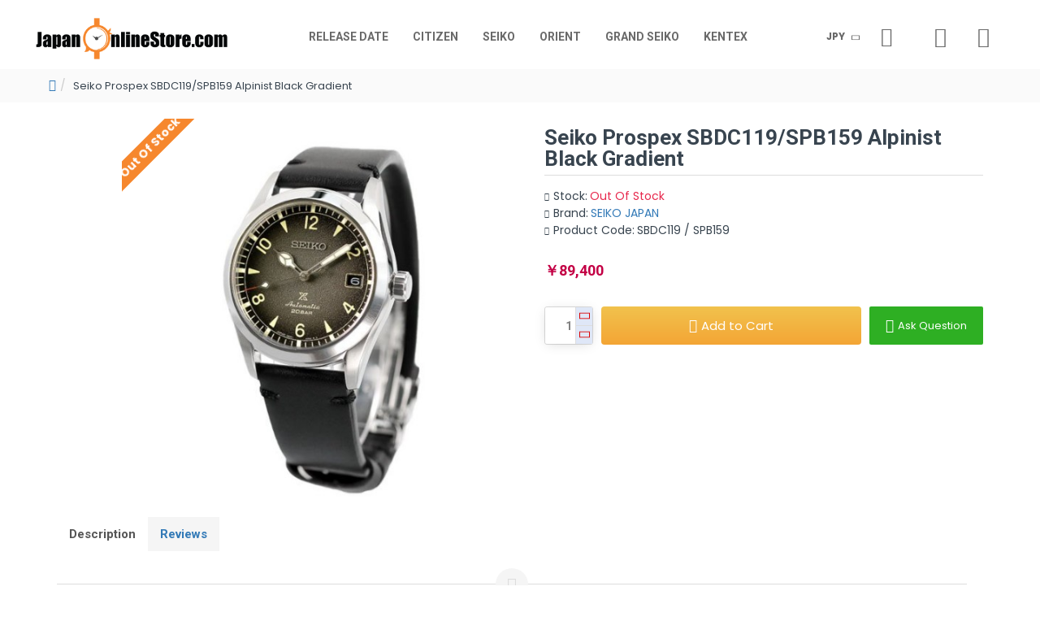

--- FILE ---
content_type: text/html; charset=utf-8
request_url: https://www.google.com/recaptcha/api2/anchor?ar=1&k=6Ldg7XMlAAAAAIBr6CC4TNvppUVuuAb-jdU0UQbk&co=aHR0cHM6Ly93d3cuamFwYW4tb25saW5lc3RvcmUuY29tOjQ0Mw..&hl=en&v=7gg7H51Q-naNfhmCP3_R47ho&size=normal&anchor-ms=20000&execute-ms=30000&cb=hu4ga7oshq1c
body_size: 48885
content:
<!DOCTYPE HTML><html dir="ltr" lang="en"><head><meta http-equiv="Content-Type" content="text/html; charset=UTF-8">
<meta http-equiv="X-UA-Compatible" content="IE=edge">
<title>reCAPTCHA</title>
<style type="text/css">
/* cyrillic-ext */
@font-face {
  font-family: 'Roboto';
  font-style: normal;
  font-weight: 400;
  font-stretch: 100%;
  src: url(//fonts.gstatic.com/s/roboto/v48/KFO7CnqEu92Fr1ME7kSn66aGLdTylUAMa3GUBHMdazTgWw.woff2) format('woff2');
  unicode-range: U+0460-052F, U+1C80-1C8A, U+20B4, U+2DE0-2DFF, U+A640-A69F, U+FE2E-FE2F;
}
/* cyrillic */
@font-face {
  font-family: 'Roboto';
  font-style: normal;
  font-weight: 400;
  font-stretch: 100%;
  src: url(//fonts.gstatic.com/s/roboto/v48/KFO7CnqEu92Fr1ME7kSn66aGLdTylUAMa3iUBHMdazTgWw.woff2) format('woff2');
  unicode-range: U+0301, U+0400-045F, U+0490-0491, U+04B0-04B1, U+2116;
}
/* greek-ext */
@font-face {
  font-family: 'Roboto';
  font-style: normal;
  font-weight: 400;
  font-stretch: 100%;
  src: url(//fonts.gstatic.com/s/roboto/v48/KFO7CnqEu92Fr1ME7kSn66aGLdTylUAMa3CUBHMdazTgWw.woff2) format('woff2');
  unicode-range: U+1F00-1FFF;
}
/* greek */
@font-face {
  font-family: 'Roboto';
  font-style: normal;
  font-weight: 400;
  font-stretch: 100%;
  src: url(//fonts.gstatic.com/s/roboto/v48/KFO7CnqEu92Fr1ME7kSn66aGLdTylUAMa3-UBHMdazTgWw.woff2) format('woff2');
  unicode-range: U+0370-0377, U+037A-037F, U+0384-038A, U+038C, U+038E-03A1, U+03A3-03FF;
}
/* math */
@font-face {
  font-family: 'Roboto';
  font-style: normal;
  font-weight: 400;
  font-stretch: 100%;
  src: url(//fonts.gstatic.com/s/roboto/v48/KFO7CnqEu92Fr1ME7kSn66aGLdTylUAMawCUBHMdazTgWw.woff2) format('woff2');
  unicode-range: U+0302-0303, U+0305, U+0307-0308, U+0310, U+0312, U+0315, U+031A, U+0326-0327, U+032C, U+032F-0330, U+0332-0333, U+0338, U+033A, U+0346, U+034D, U+0391-03A1, U+03A3-03A9, U+03B1-03C9, U+03D1, U+03D5-03D6, U+03F0-03F1, U+03F4-03F5, U+2016-2017, U+2034-2038, U+203C, U+2040, U+2043, U+2047, U+2050, U+2057, U+205F, U+2070-2071, U+2074-208E, U+2090-209C, U+20D0-20DC, U+20E1, U+20E5-20EF, U+2100-2112, U+2114-2115, U+2117-2121, U+2123-214F, U+2190, U+2192, U+2194-21AE, U+21B0-21E5, U+21F1-21F2, U+21F4-2211, U+2213-2214, U+2216-22FF, U+2308-230B, U+2310, U+2319, U+231C-2321, U+2336-237A, U+237C, U+2395, U+239B-23B7, U+23D0, U+23DC-23E1, U+2474-2475, U+25AF, U+25B3, U+25B7, U+25BD, U+25C1, U+25CA, U+25CC, U+25FB, U+266D-266F, U+27C0-27FF, U+2900-2AFF, U+2B0E-2B11, U+2B30-2B4C, U+2BFE, U+3030, U+FF5B, U+FF5D, U+1D400-1D7FF, U+1EE00-1EEFF;
}
/* symbols */
@font-face {
  font-family: 'Roboto';
  font-style: normal;
  font-weight: 400;
  font-stretch: 100%;
  src: url(//fonts.gstatic.com/s/roboto/v48/KFO7CnqEu92Fr1ME7kSn66aGLdTylUAMaxKUBHMdazTgWw.woff2) format('woff2');
  unicode-range: U+0001-000C, U+000E-001F, U+007F-009F, U+20DD-20E0, U+20E2-20E4, U+2150-218F, U+2190, U+2192, U+2194-2199, U+21AF, U+21E6-21F0, U+21F3, U+2218-2219, U+2299, U+22C4-22C6, U+2300-243F, U+2440-244A, U+2460-24FF, U+25A0-27BF, U+2800-28FF, U+2921-2922, U+2981, U+29BF, U+29EB, U+2B00-2BFF, U+4DC0-4DFF, U+FFF9-FFFB, U+10140-1018E, U+10190-1019C, U+101A0, U+101D0-101FD, U+102E0-102FB, U+10E60-10E7E, U+1D2C0-1D2D3, U+1D2E0-1D37F, U+1F000-1F0FF, U+1F100-1F1AD, U+1F1E6-1F1FF, U+1F30D-1F30F, U+1F315, U+1F31C, U+1F31E, U+1F320-1F32C, U+1F336, U+1F378, U+1F37D, U+1F382, U+1F393-1F39F, U+1F3A7-1F3A8, U+1F3AC-1F3AF, U+1F3C2, U+1F3C4-1F3C6, U+1F3CA-1F3CE, U+1F3D4-1F3E0, U+1F3ED, U+1F3F1-1F3F3, U+1F3F5-1F3F7, U+1F408, U+1F415, U+1F41F, U+1F426, U+1F43F, U+1F441-1F442, U+1F444, U+1F446-1F449, U+1F44C-1F44E, U+1F453, U+1F46A, U+1F47D, U+1F4A3, U+1F4B0, U+1F4B3, U+1F4B9, U+1F4BB, U+1F4BF, U+1F4C8-1F4CB, U+1F4D6, U+1F4DA, U+1F4DF, U+1F4E3-1F4E6, U+1F4EA-1F4ED, U+1F4F7, U+1F4F9-1F4FB, U+1F4FD-1F4FE, U+1F503, U+1F507-1F50B, U+1F50D, U+1F512-1F513, U+1F53E-1F54A, U+1F54F-1F5FA, U+1F610, U+1F650-1F67F, U+1F687, U+1F68D, U+1F691, U+1F694, U+1F698, U+1F6AD, U+1F6B2, U+1F6B9-1F6BA, U+1F6BC, U+1F6C6-1F6CF, U+1F6D3-1F6D7, U+1F6E0-1F6EA, U+1F6F0-1F6F3, U+1F6F7-1F6FC, U+1F700-1F7FF, U+1F800-1F80B, U+1F810-1F847, U+1F850-1F859, U+1F860-1F887, U+1F890-1F8AD, U+1F8B0-1F8BB, U+1F8C0-1F8C1, U+1F900-1F90B, U+1F93B, U+1F946, U+1F984, U+1F996, U+1F9E9, U+1FA00-1FA6F, U+1FA70-1FA7C, U+1FA80-1FA89, U+1FA8F-1FAC6, U+1FACE-1FADC, U+1FADF-1FAE9, U+1FAF0-1FAF8, U+1FB00-1FBFF;
}
/* vietnamese */
@font-face {
  font-family: 'Roboto';
  font-style: normal;
  font-weight: 400;
  font-stretch: 100%;
  src: url(//fonts.gstatic.com/s/roboto/v48/KFO7CnqEu92Fr1ME7kSn66aGLdTylUAMa3OUBHMdazTgWw.woff2) format('woff2');
  unicode-range: U+0102-0103, U+0110-0111, U+0128-0129, U+0168-0169, U+01A0-01A1, U+01AF-01B0, U+0300-0301, U+0303-0304, U+0308-0309, U+0323, U+0329, U+1EA0-1EF9, U+20AB;
}
/* latin-ext */
@font-face {
  font-family: 'Roboto';
  font-style: normal;
  font-weight: 400;
  font-stretch: 100%;
  src: url(//fonts.gstatic.com/s/roboto/v48/KFO7CnqEu92Fr1ME7kSn66aGLdTylUAMa3KUBHMdazTgWw.woff2) format('woff2');
  unicode-range: U+0100-02BA, U+02BD-02C5, U+02C7-02CC, U+02CE-02D7, U+02DD-02FF, U+0304, U+0308, U+0329, U+1D00-1DBF, U+1E00-1E9F, U+1EF2-1EFF, U+2020, U+20A0-20AB, U+20AD-20C0, U+2113, U+2C60-2C7F, U+A720-A7FF;
}
/* latin */
@font-face {
  font-family: 'Roboto';
  font-style: normal;
  font-weight: 400;
  font-stretch: 100%;
  src: url(//fonts.gstatic.com/s/roboto/v48/KFO7CnqEu92Fr1ME7kSn66aGLdTylUAMa3yUBHMdazQ.woff2) format('woff2');
  unicode-range: U+0000-00FF, U+0131, U+0152-0153, U+02BB-02BC, U+02C6, U+02DA, U+02DC, U+0304, U+0308, U+0329, U+2000-206F, U+20AC, U+2122, U+2191, U+2193, U+2212, U+2215, U+FEFF, U+FFFD;
}
/* cyrillic-ext */
@font-face {
  font-family: 'Roboto';
  font-style: normal;
  font-weight: 500;
  font-stretch: 100%;
  src: url(//fonts.gstatic.com/s/roboto/v48/KFO7CnqEu92Fr1ME7kSn66aGLdTylUAMa3GUBHMdazTgWw.woff2) format('woff2');
  unicode-range: U+0460-052F, U+1C80-1C8A, U+20B4, U+2DE0-2DFF, U+A640-A69F, U+FE2E-FE2F;
}
/* cyrillic */
@font-face {
  font-family: 'Roboto';
  font-style: normal;
  font-weight: 500;
  font-stretch: 100%;
  src: url(//fonts.gstatic.com/s/roboto/v48/KFO7CnqEu92Fr1ME7kSn66aGLdTylUAMa3iUBHMdazTgWw.woff2) format('woff2');
  unicode-range: U+0301, U+0400-045F, U+0490-0491, U+04B0-04B1, U+2116;
}
/* greek-ext */
@font-face {
  font-family: 'Roboto';
  font-style: normal;
  font-weight: 500;
  font-stretch: 100%;
  src: url(//fonts.gstatic.com/s/roboto/v48/KFO7CnqEu92Fr1ME7kSn66aGLdTylUAMa3CUBHMdazTgWw.woff2) format('woff2');
  unicode-range: U+1F00-1FFF;
}
/* greek */
@font-face {
  font-family: 'Roboto';
  font-style: normal;
  font-weight: 500;
  font-stretch: 100%;
  src: url(//fonts.gstatic.com/s/roboto/v48/KFO7CnqEu92Fr1ME7kSn66aGLdTylUAMa3-UBHMdazTgWw.woff2) format('woff2');
  unicode-range: U+0370-0377, U+037A-037F, U+0384-038A, U+038C, U+038E-03A1, U+03A3-03FF;
}
/* math */
@font-face {
  font-family: 'Roboto';
  font-style: normal;
  font-weight: 500;
  font-stretch: 100%;
  src: url(//fonts.gstatic.com/s/roboto/v48/KFO7CnqEu92Fr1ME7kSn66aGLdTylUAMawCUBHMdazTgWw.woff2) format('woff2');
  unicode-range: U+0302-0303, U+0305, U+0307-0308, U+0310, U+0312, U+0315, U+031A, U+0326-0327, U+032C, U+032F-0330, U+0332-0333, U+0338, U+033A, U+0346, U+034D, U+0391-03A1, U+03A3-03A9, U+03B1-03C9, U+03D1, U+03D5-03D6, U+03F0-03F1, U+03F4-03F5, U+2016-2017, U+2034-2038, U+203C, U+2040, U+2043, U+2047, U+2050, U+2057, U+205F, U+2070-2071, U+2074-208E, U+2090-209C, U+20D0-20DC, U+20E1, U+20E5-20EF, U+2100-2112, U+2114-2115, U+2117-2121, U+2123-214F, U+2190, U+2192, U+2194-21AE, U+21B0-21E5, U+21F1-21F2, U+21F4-2211, U+2213-2214, U+2216-22FF, U+2308-230B, U+2310, U+2319, U+231C-2321, U+2336-237A, U+237C, U+2395, U+239B-23B7, U+23D0, U+23DC-23E1, U+2474-2475, U+25AF, U+25B3, U+25B7, U+25BD, U+25C1, U+25CA, U+25CC, U+25FB, U+266D-266F, U+27C0-27FF, U+2900-2AFF, U+2B0E-2B11, U+2B30-2B4C, U+2BFE, U+3030, U+FF5B, U+FF5D, U+1D400-1D7FF, U+1EE00-1EEFF;
}
/* symbols */
@font-face {
  font-family: 'Roboto';
  font-style: normal;
  font-weight: 500;
  font-stretch: 100%;
  src: url(//fonts.gstatic.com/s/roboto/v48/KFO7CnqEu92Fr1ME7kSn66aGLdTylUAMaxKUBHMdazTgWw.woff2) format('woff2');
  unicode-range: U+0001-000C, U+000E-001F, U+007F-009F, U+20DD-20E0, U+20E2-20E4, U+2150-218F, U+2190, U+2192, U+2194-2199, U+21AF, U+21E6-21F0, U+21F3, U+2218-2219, U+2299, U+22C4-22C6, U+2300-243F, U+2440-244A, U+2460-24FF, U+25A0-27BF, U+2800-28FF, U+2921-2922, U+2981, U+29BF, U+29EB, U+2B00-2BFF, U+4DC0-4DFF, U+FFF9-FFFB, U+10140-1018E, U+10190-1019C, U+101A0, U+101D0-101FD, U+102E0-102FB, U+10E60-10E7E, U+1D2C0-1D2D3, U+1D2E0-1D37F, U+1F000-1F0FF, U+1F100-1F1AD, U+1F1E6-1F1FF, U+1F30D-1F30F, U+1F315, U+1F31C, U+1F31E, U+1F320-1F32C, U+1F336, U+1F378, U+1F37D, U+1F382, U+1F393-1F39F, U+1F3A7-1F3A8, U+1F3AC-1F3AF, U+1F3C2, U+1F3C4-1F3C6, U+1F3CA-1F3CE, U+1F3D4-1F3E0, U+1F3ED, U+1F3F1-1F3F3, U+1F3F5-1F3F7, U+1F408, U+1F415, U+1F41F, U+1F426, U+1F43F, U+1F441-1F442, U+1F444, U+1F446-1F449, U+1F44C-1F44E, U+1F453, U+1F46A, U+1F47D, U+1F4A3, U+1F4B0, U+1F4B3, U+1F4B9, U+1F4BB, U+1F4BF, U+1F4C8-1F4CB, U+1F4D6, U+1F4DA, U+1F4DF, U+1F4E3-1F4E6, U+1F4EA-1F4ED, U+1F4F7, U+1F4F9-1F4FB, U+1F4FD-1F4FE, U+1F503, U+1F507-1F50B, U+1F50D, U+1F512-1F513, U+1F53E-1F54A, U+1F54F-1F5FA, U+1F610, U+1F650-1F67F, U+1F687, U+1F68D, U+1F691, U+1F694, U+1F698, U+1F6AD, U+1F6B2, U+1F6B9-1F6BA, U+1F6BC, U+1F6C6-1F6CF, U+1F6D3-1F6D7, U+1F6E0-1F6EA, U+1F6F0-1F6F3, U+1F6F7-1F6FC, U+1F700-1F7FF, U+1F800-1F80B, U+1F810-1F847, U+1F850-1F859, U+1F860-1F887, U+1F890-1F8AD, U+1F8B0-1F8BB, U+1F8C0-1F8C1, U+1F900-1F90B, U+1F93B, U+1F946, U+1F984, U+1F996, U+1F9E9, U+1FA00-1FA6F, U+1FA70-1FA7C, U+1FA80-1FA89, U+1FA8F-1FAC6, U+1FACE-1FADC, U+1FADF-1FAE9, U+1FAF0-1FAF8, U+1FB00-1FBFF;
}
/* vietnamese */
@font-face {
  font-family: 'Roboto';
  font-style: normal;
  font-weight: 500;
  font-stretch: 100%;
  src: url(//fonts.gstatic.com/s/roboto/v48/KFO7CnqEu92Fr1ME7kSn66aGLdTylUAMa3OUBHMdazTgWw.woff2) format('woff2');
  unicode-range: U+0102-0103, U+0110-0111, U+0128-0129, U+0168-0169, U+01A0-01A1, U+01AF-01B0, U+0300-0301, U+0303-0304, U+0308-0309, U+0323, U+0329, U+1EA0-1EF9, U+20AB;
}
/* latin-ext */
@font-face {
  font-family: 'Roboto';
  font-style: normal;
  font-weight: 500;
  font-stretch: 100%;
  src: url(//fonts.gstatic.com/s/roboto/v48/KFO7CnqEu92Fr1ME7kSn66aGLdTylUAMa3KUBHMdazTgWw.woff2) format('woff2');
  unicode-range: U+0100-02BA, U+02BD-02C5, U+02C7-02CC, U+02CE-02D7, U+02DD-02FF, U+0304, U+0308, U+0329, U+1D00-1DBF, U+1E00-1E9F, U+1EF2-1EFF, U+2020, U+20A0-20AB, U+20AD-20C0, U+2113, U+2C60-2C7F, U+A720-A7FF;
}
/* latin */
@font-face {
  font-family: 'Roboto';
  font-style: normal;
  font-weight: 500;
  font-stretch: 100%;
  src: url(//fonts.gstatic.com/s/roboto/v48/KFO7CnqEu92Fr1ME7kSn66aGLdTylUAMa3yUBHMdazQ.woff2) format('woff2');
  unicode-range: U+0000-00FF, U+0131, U+0152-0153, U+02BB-02BC, U+02C6, U+02DA, U+02DC, U+0304, U+0308, U+0329, U+2000-206F, U+20AC, U+2122, U+2191, U+2193, U+2212, U+2215, U+FEFF, U+FFFD;
}
/* cyrillic-ext */
@font-face {
  font-family: 'Roboto';
  font-style: normal;
  font-weight: 900;
  font-stretch: 100%;
  src: url(//fonts.gstatic.com/s/roboto/v48/KFO7CnqEu92Fr1ME7kSn66aGLdTylUAMa3GUBHMdazTgWw.woff2) format('woff2');
  unicode-range: U+0460-052F, U+1C80-1C8A, U+20B4, U+2DE0-2DFF, U+A640-A69F, U+FE2E-FE2F;
}
/* cyrillic */
@font-face {
  font-family: 'Roboto';
  font-style: normal;
  font-weight: 900;
  font-stretch: 100%;
  src: url(//fonts.gstatic.com/s/roboto/v48/KFO7CnqEu92Fr1ME7kSn66aGLdTylUAMa3iUBHMdazTgWw.woff2) format('woff2');
  unicode-range: U+0301, U+0400-045F, U+0490-0491, U+04B0-04B1, U+2116;
}
/* greek-ext */
@font-face {
  font-family: 'Roboto';
  font-style: normal;
  font-weight: 900;
  font-stretch: 100%;
  src: url(//fonts.gstatic.com/s/roboto/v48/KFO7CnqEu92Fr1ME7kSn66aGLdTylUAMa3CUBHMdazTgWw.woff2) format('woff2');
  unicode-range: U+1F00-1FFF;
}
/* greek */
@font-face {
  font-family: 'Roboto';
  font-style: normal;
  font-weight: 900;
  font-stretch: 100%;
  src: url(//fonts.gstatic.com/s/roboto/v48/KFO7CnqEu92Fr1ME7kSn66aGLdTylUAMa3-UBHMdazTgWw.woff2) format('woff2');
  unicode-range: U+0370-0377, U+037A-037F, U+0384-038A, U+038C, U+038E-03A1, U+03A3-03FF;
}
/* math */
@font-face {
  font-family: 'Roboto';
  font-style: normal;
  font-weight: 900;
  font-stretch: 100%;
  src: url(//fonts.gstatic.com/s/roboto/v48/KFO7CnqEu92Fr1ME7kSn66aGLdTylUAMawCUBHMdazTgWw.woff2) format('woff2');
  unicode-range: U+0302-0303, U+0305, U+0307-0308, U+0310, U+0312, U+0315, U+031A, U+0326-0327, U+032C, U+032F-0330, U+0332-0333, U+0338, U+033A, U+0346, U+034D, U+0391-03A1, U+03A3-03A9, U+03B1-03C9, U+03D1, U+03D5-03D6, U+03F0-03F1, U+03F4-03F5, U+2016-2017, U+2034-2038, U+203C, U+2040, U+2043, U+2047, U+2050, U+2057, U+205F, U+2070-2071, U+2074-208E, U+2090-209C, U+20D0-20DC, U+20E1, U+20E5-20EF, U+2100-2112, U+2114-2115, U+2117-2121, U+2123-214F, U+2190, U+2192, U+2194-21AE, U+21B0-21E5, U+21F1-21F2, U+21F4-2211, U+2213-2214, U+2216-22FF, U+2308-230B, U+2310, U+2319, U+231C-2321, U+2336-237A, U+237C, U+2395, U+239B-23B7, U+23D0, U+23DC-23E1, U+2474-2475, U+25AF, U+25B3, U+25B7, U+25BD, U+25C1, U+25CA, U+25CC, U+25FB, U+266D-266F, U+27C0-27FF, U+2900-2AFF, U+2B0E-2B11, U+2B30-2B4C, U+2BFE, U+3030, U+FF5B, U+FF5D, U+1D400-1D7FF, U+1EE00-1EEFF;
}
/* symbols */
@font-face {
  font-family: 'Roboto';
  font-style: normal;
  font-weight: 900;
  font-stretch: 100%;
  src: url(//fonts.gstatic.com/s/roboto/v48/KFO7CnqEu92Fr1ME7kSn66aGLdTylUAMaxKUBHMdazTgWw.woff2) format('woff2');
  unicode-range: U+0001-000C, U+000E-001F, U+007F-009F, U+20DD-20E0, U+20E2-20E4, U+2150-218F, U+2190, U+2192, U+2194-2199, U+21AF, U+21E6-21F0, U+21F3, U+2218-2219, U+2299, U+22C4-22C6, U+2300-243F, U+2440-244A, U+2460-24FF, U+25A0-27BF, U+2800-28FF, U+2921-2922, U+2981, U+29BF, U+29EB, U+2B00-2BFF, U+4DC0-4DFF, U+FFF9-FFFB, U+10140-1018E, U+10190-1019C, U+101A0, U+101D0-101FD, U+102E0-102FB, U+10E60-10E7E, U+1D2C0-1D2D3, U+1D2E0-1D37F, U+1F000-1F0FF, U+1F100-1F1AD, U+1F1E6-1F1FF, U+1F30D-1F30F, U+1F315, U+1F31C, U+1F31E, U+1F320-1F32C, U+1F336, U+1F378, U+1F37D, U+1F382, U+1F393-1F39F, U+1F3A7-1F3A8, U+1F3AC-1F3AF, U+1F3C2, U+1F3C4-1F3C6, U+1F3CA-1F3CE, U+1F3D4-1F3E0, U+1F3ED, U+1F3F1-1F3F3, U+1F3F5-1F3F7, U+1F408, U+1F415, U+1F41F, U+1F426, U+1F43F, U+1F441-1F442, U+1F444, U+1F446-1F449, U+1F44C-1F44E, U+1F453, U+1F46A, U+1F47D, U+1F4A3, U+1F4B0, U+1F4B3, U+1F4B9, U+1F4BB, U+1F4BF, U+1F4C8-1F4CB, U+1F4D6, U+1F4DA, U+1F4DF, U+1F4E3-1F4E6, U+1F4EA-1F4ED, U+1F4F7, U+1F4F9-1F4FB, U+1F4FD-1F4FE, U+1F503, U+1F507-1F50B, U+1F50D, U+1F512-1F513, U+1F53E-1F54A, U+1F54F-1F5FA, U+1F610, U+1F650-1F67F, U+1F687, U+1F68D, U+1F691, U+1F694, U+1F698, U+1F6AD, U+1F6B2, U+1F6B9-1F6BA, U+1F6BC, U+1F6C6-1F6CF, U+1F6D3-1F6D7, U+1F6E0-1F6EA, U+1F6F0-1F6F3, U+1F6F7-1F6FC, U+1F700-1F7FF, U+1F800-1F80B, U+1F810-1F847, U+1F850-1F859, U+1F860-1F887, U+1F890-1F8AD, U+1F8B0-1F8BB, U+1F8C0-1F8C1, U+1F900-1F90B, U+1F93B, U+1F946, U+1F984, U+1F996, U+1F9E9, U+1FA00-1FA6F, U+1FA70-1FA7C, U+1FA80-1FA89, U+1FA8F-1FAC6, U+1FACE-1FADC, U+1FADF-1FAE9, U+1FAF0-1FAF8, U+1FB00-1FBFF;
}
/* vietnamese */
@font-face {
  font-family: 'Roboto';
  font-style: normal;
  font-weight: 900;
  font-stretch: 100%;
  src: url(//fonts.gstatic.com/s/roboto/v48/KFO7CnqEu92Fr1ME7kSn66aGLdTylUAMa3OUBHMdazTgWw.woff2) format('woff2');
  unicode-range: U+0102-0103, U+0110-0111, U+0128-0129, U+0168-0169, U+01A0-01A1, U+01AF-01B0, U+0300-0301, U+0303-0304, U+0308-0309, U+0323, U+0329, U+1EA0-1EF9, U+20AB;
}
/* latin-ext */
@font-face {
  font-family: 'Roboto';
  font-style: normal;
  font-weight: 900;
  font-stretch: 100%;
  src: url(//fonts.gstatic.com/s/roboto/v48/KFO7CnqEu92Fr1ME7kSn66aGLdTylUAMa3KUBHMdazTgWw.woff2) format('woff2');
  unicode-range: U+0100-02BA, U+02BD-02C5, U+02C7-02CC, U+02CE-02D7, U+02DD-02FF, U+0304, U+0308, U+0329, U+1D00-1DBF, U+1E00-1E9F, U+1EF2-1EFF, U+2020, U+20A0-20AB, U+20AD-20C0, U+2113, U+2C60-2C7F, U+A720-A7FF;
}
/* latin */
@font-face {
  font-family: 'Roboto';
  font-style: normal;
  font-weight: 900;
  font-stretch: 100%;
  src: url(//fonts.gstatic.com/s/roboto/v48/KFO7CnqEu92Fr1ME7kSn66aGLdTylUAMa3yUBHMdazQ.woff2) format('woff2');
  unicode-range: U+0000-00FF, U+0131, U+0152-0153, U+02BB-02BC, U+02C6, U+02DA, U+02DC, U+0304, U+0308, U+0329, U+2000-206F, U+20AC, U+2122, U+2191, U+2193, U+2212, U+2215, U+FEFF, U+FFFD;
}

</style>
<link rel="stylesheet" type="text/css" href="https://www.gstatic.com/recaptcha/releases/7gg7H51Q-naNfhmCP3_R47ho/styles__ltr.css">
<script nonce="_LxV8qUY-ji_H-NteH6kFQ" type="text/javascript">window['__recaptcha_api'] = 'https://www.google.com/recaptcha/api2/';</script>
<script type="text/javascript" src="https://www.gstatic.com/recaptcha/releases/7gg7H51Q-naNfhmCP3_R47ho/recaptcha__en.js" nonce="_LxV8qUY-ji_H-NteH6kFQ">
      
    </script></head>
<body><div id="rc-anchor-alert" class="rc-anchor-alert"></div>
<input type="hidden" id="recaptcha-token" value="[base64]">
<script type="text/javascript" nonce="_LxV8qUY-ji_H-NteH6kFQ">
      recaptcha.anchor.Main.init("[\x22ainput\x22,[\x22bgdata\x22,\x22\x22,\[base64]/[base64]/[base64]/[base64]/cjw8ejpyPj4+eil9Y2F0Y2gobCl7dGhyb3cgbDt9fSxIPWZ1bmN0aW9uKHcsdCx6KXtpZih3PT0xOTR8fHc9PTIwOCl0LnZbd10/dC52W3ddLmNvbmNhdCh6KTp0LnZbd109b2Yoeix0KTtlbHNle2lmKHQuYkImJnchPTMxNylyZXR1cm47dz09NjZ8fHc9PTEyMnx8dz09NDcwfHx3PT00NHx8dz09NDE2fHx3PT0zOTd8fHc9PTQyMXx8dz09Njh8fHc9PTcwfHx3PT0xODQ/[base64]/[base64]/[base64]/bmV3IGRbVl0oSlswXSk6cD09Mj9uZXcgZFtWXShKWzBdLEpbMV0pOnA9PTM/bmV3IGRbVl0oSlswXSxKWzFdLEpbMl0pOnA9PTQ/[base64]/[base64]/[base64]/[base64]\x22,\[base64]\\u003d\\u003d\x22,\x22R3/[base64]/DnsKXfCnDoC7CkxjCu8OSdMOQQ8KFBMO2ecOGDsK6JBhzTh/ChMKtIMOkwrMBEzYwDcOVwpxcLcOPO8OEHsKewq/DlMO6wqIue8OELSTCszLDi3XCsm7ChkldwoEpV2gOYcKkwrrDp0jDsjIHw7jCqlnDtsOIT8KHwqN/woHDucKRwospwrrCmsKGw7hAw5hjwrLDiMOQw4zCtyLDlzDClcOmfQLCqMKdBMOJwq/ColjDssK8w5JdUcKIw7EZAMO9a8KrwoIWM8KAw5bDlcOuVBTCpm/DsXwIwrUAX29+JSbDp2PCs8O6Lz9Bw7MCwo17w4/Dn8Kkw5k/FsKYw7pXwpAHwrnCmyvDu33CusKmw6XDv27CgMOawp7CqQfChsOjRsKSLw7CqzTCkVfDjcOcNFRIwpXDqcO6w5hSSANPwqfDq3fDucKHZTTCmsOiw7DCtsKXwp/CnsKrwoUswrvCrGXCiD3CrXvDmcK+OCvDpsK9CsOPXsOgG2ZRw4LCnXLDtBMBw4/CpsOmwpVdI8K8LyZxHMK8w6cwwqfClsO3DMKXcTRBwr/Du0XDmko4CRPDjMOIwqpxw4BcwpPCqGnCucOvccOSwq4YDMOnDMKbw77DpWEAEMODQ3PCtBHDpToeXMOiw6PDon8iU8Kkwr9ADcOmXBjChcK6IsKnccOeCyjCncO5C8OsEH0QaFHDjMKML8KnwrlpA1tCw5UNYMKNw7/DpcOPJsKdwqZgeU/DonLCs0tdG8KOMcOdw6jDrjvDpsKtO8OACF3CrcODCX0ueDDCiT/CisOgw4jDqTbDl2Rbw4x6dRg9Anp4acK7wo/Dqg/CggvDjsOGw6cNwoBvwp4IT8K7YcONw49/DQcDfF7Dt1QFbsOnwpxDwr/ClMOdSsKdwqfCmcORwoPCssOfPsKJwqBqTMOJwovCjsOwwrDDjMOnw6s2LMKAbsOEw4DDm8KPw5lnwpLDgMO7ehQ8ExJyw7Z/[base64]/CrcK/WS7CjXrDmMOgPkXCpMKaSjPCpsOHUXsiworCnmvDucO9eMK5Rz3CksKzw6/DiMKLwozDglIxYnhmTcOxCXkTwo1VSsOwwqswAl5dw6nCnwQBPTZcw4nDg8K1C8Okw4NVw7VOw7MHwqHDki1vDA9VGStvGkfCj8OVaRUTG1DDqkbDhxjDncOmBXFlFm0RQsK3wo/[base64]/Dg8OBLcODZyVcDDIcL1HDk8O/P38vIlpswpbDoAXDpsOWw5Ncwr7CiXAMwoUmwqZKdVvDg8OYJcOawo/[base64]/[base64]/DtsKawofCrFxYKsOPbzHDg8KQwrxPAWDDpFvDnV/CpcKSwojDocKuw4B7NhTCgQ/CuR98HMO7w7zDoCPCozvCt2tmQcO1wo4rdAMIGsOrwrw4w77Ds8OGw5taw6XDlQUIw73CkSjCkcKHwo56W0LCmxXDl1PChTTDiMKlwq1zwpvCpkRXNsK5YxvDhjVJPQvDrjXDlcOKwr/[base64]/VyfCksKRwpElH8KPZMOjwoUHfwNpPDsCBMKJw7sTw63DonwawpfDgWoZUcO4AcKHdMOFUMKiw7cWMcORw4UDwqPDiipjwogeFsKowqYdDRoDwo4VLWDDik9FwrAldsOSw7zCp8OALWxbwpVFFjzCvEvDjMKEw4UMwp9fw5HDlWvCnMOUwpDDlMO6ewAew7jCok/CvMOqRiHDvsOVPcOrwprCjiLCisOICsOxI37DmXpswr7DvsKWbsOkwojCtMOrw7PCrh1Pw6LCjjwbwpd7woVjw5PCq8OVFkTDoAttHnpRORROLMObw6EuBMOcw4Jqw7TDmcObH8OUwrNrEDpYw6FPICdWw4s3OcO6JgMvwpHDj8Kpwp0efcOGRsKjw7nCrsKBwpl/wpfDrMOgC8Ohw7nDu2DDgndMK8KdKjHClmrCjmUjQi7Cl8KRwrA3w49VScKFSBPCmsOxw6/Do8OsX2jDrcOMw4d+woF8MnNOGMOtVwhhwojCgcORST4UTGUfJcKpRMO7GlTDtz4LVMOhIMKhXAZmw4jCu8OCSsKew4cccljDqzpNcUTDjsOtw4zDmCTCgz/[base64]/wodycEvDl8K5wobDocKXwpXCv8O7w4FTZsKEFygAwrfClcOMSVbCqVtRNsO0AXbCpcK0wqZECcK8wp5mw4XDuMOBFhUQw5nCvsK7GF83w43DqhvDhFbDj8OGC8O0Yi4Tw5/DvAjDhRDDkxplw4NQHsOYwpDDgB1hw7ZGwrYmVsOXwoEuBSLDmT/DlcKgwr1YLsKLw4pCw6g6w71tw7EKwpo4w5rDj8KQC1fCjGN4w6wVwp7DoF7CjFVyw7sbwpF7w7ILwofDoCMGaMK2XcKsw7nCjMOCw5BJwr/DlsOAwovDhVknwo0sw6PCsgHCuXLDlALCqHnClcK2w7bDgsKPXn1YwoINworDq3fCpsK9wpXDuQJYA1vDh8OlREAIBcKAfQsRwpzCuCXCs8KWHETCoMOhCMOYw5PClcOSw5bDqMK9wqnCoBRHwrkLJcKyw6oxwq9kwqTCnjjDlsOEKyzDtcO/MVrCnMOSUW0jFsO0WMOwwqrCqsOGwqjDq0ALckvCsMKiw6c5wprDm0PCnMKNw6PDv8O4wq45w7bDrMKyYjnDmyxACTPDhgNBw7BlFw7DpmrCuMKjOAnDu8KHwq8WLiBBOMOXJcKRwonDlMKRwqvClUoZQ2nCj8OlB8K3wrFeTVDCqMK2wpfCpDMfVEvDosOqfsKhwq/[base64]/w5jDlVjCpDfDhHE5J8KiwobCs8O+wr/[base64]/[base64]/ChkHCsMKVGsOjJcK4FALCvUsJPMKjw7jCisOpwpFVw7TCgcK4I8OmI3N4WcKBFTBLZUXChcKTw7Q0wrnDqijDscKeXsK2w6ZBX8KTw5jDk8OAWjPCi1vCh8KNNMOXw4TCohzCqRUIBMKRIsKUwoPDiTXDmsKCwozCs8KFwpkTBQnChcKCMlU/T8KDwrEXwrwawpzCunFKw6J5wqDCuTJqW3tGXGbCusONIsKzISdQw7k3Q8KWwpMGRcOzwqEdw7HCkEkORcOZH0hGZcKfQGbDlmjChcO4NRTDqCR5wroUem8Uw6/[base64]/Cv8OQbAfCicKfc256O8OVI8KsDcO6wqAOw5zChgpcBsKUPcOZXMK2E8K2BiHCskzCs1PDosKOJMO0GMK2w7RDa8KCb8OUwq0vwpkLIFUOQsOzdy3DlsKIwrvDo8Kjw4HCusOlMsK/bMOUe8OUN8OVwpVrwpzCkAjCkVl2fVfCosKTfWvDujAidmTDiUknwrYNB8K5ThPDvjJew6J1wqzCnULDp8Opw4Alw5Yrw6ZeYjTDn8KVwrBPfxt4wprDtmvCvMOlJcK2I8OBwo/Dk0xEE1BCWgHDlQTDnBXDu2zDnW49bSIGdcODL2zCgkXCp2vDv8ORw7PDqMO4bsKPw68MIMOoNMOfw5fCqnnChzRjbcKbwrc0IGBDbF4XMsOnS3DDtcOtw549w5Z1wphHAAXDmTnCqcOFw73CrX4+w4XCjXpdw67DkBbDp0o7dRfDksKKwqjCkcKawr9iw5/[base64]/YEPCusK3wpfCtsOhw4/DtMOFJ8KUG8OVw5nCmizCgsKgw556X2drwqvDq8OMScO3NsKiEMKpwq4OE04cHQFdS3nDvRXDjXDCpsKZwpHCsULDtMOtacKMV8O9CjYtw7A8IFMbwqI5wp/Cq8OywrxdSHDDucOKw5HCtE/[base64]/[base64]/[base64]/Cv1dXw5QZRsKewoNocsKewroJwptgHsKmI8Kuw7vDtMKjwosJZF/ClkbCiG8GBgBgw4VNwoHCpcKhwqc7Y8OWwpDDrwvCmB/DsHfCpcKBwp9Yw57DusO7TMOwM8OIwrMtwr95FBnDtcOlwpHCtcKXUUrDr8KiwqvDiAoVw6M5wq0nw7l/Um5Fw6vDqMKISQxCw51ZUxNBdMKNbMKtwrJIdHbDu8OheXrDo207I8O2OWvCjsO7McKwTWJFQ0/Dq8K6QHgew5XCvRHCjMOkIgDCvsKzDnI3w4pcwo1Hw4kJw59yX8OvLknDusKYPMOKEmhGwrTDijnCi8O/[base64]/[base64]/[base64]/[base64]/DpsOcFC/CrDzDscOgGsODXMOiwo3DvsKpOsK2wq7ChsKwwp3CsRjDq8OPLExTfHHCqVJgwp1jwrluw4bCvmdgDsKle8KoEsO9wpAyTsOqwr/Du8KfIx/Du8Ovw6sZCMKneU5bwp1nAcOvSxgHZFYrw6QBczheaMOGSMO3asOOwrPDpsORw5I+w5tzU8OEwqwgaksEwr/DtCoBX8OZR1gAwp7DncKRw4RLw6vCmsKgXsOMw6/DujzCpMOgNsOvwqbDkV7Clx7Cj8OiwrtZw5PDklvCjMKPScOuGzvDqMO3DsOnC8Oaw5BTw7xsw5dbeUrCgBHCnwrCr8KvKkFPUD/Ck2sywpUrYQbCucKeYQc5FsKxw6ozw7bClELCqsK6w6Vvw4TDjcOzwo17KsOYwpVow5vDusO1QnHCkjXDs8OXwrJ+XzDChcO4IyPDlcOBEMKmTjtuWMKtwpbDrMKXDFbDisO6wqckS2vDp8OtaA3CucKjcyDDl8KEw4pJwoPDimrDtXFAwqV6KsKvw79/w5Z6c8OefE48b3Y7c8OlSWJBV8Ouw4IofzzDmErChAgADgsdw7fCr8KLTcKHw59FEMK9w7QjdBTCjW3CvW9zwrVsw7jChD7ChMK1wr3DuQHCoWrCjDQGAMOyc8K/w5UjTmrDp8KhM8KewpbCiRExw6rDjcK2cSNDwrgkE8KKwodMwpTDmCDDozPDr3fDmggRw79EPTnCuXbDn8KWw6FIURzCmMK7LDoPwrrDvcKqw4HDtRptPMKYwpJ9w5MxH8KVBcO7R8KLwpwzcMOuMcKuQcOcwqbCkcKdbTcWUhhRLR9Ewrw7wpLDgsKrOMO/ZSrCm8KffX5jUMOPG8KPwoPCqMKiNS58wrvDrT/Dv1DCisOYwqrDjwF9w4crBADCu13CmsKEwop6dyp8JRjCm2TCohnCpMKea8Kvw4/DlSwsw4PCpMK1SMKMOcOfwqZlOsOaMWUpMsO9w41PcXx+L8OYwoB0MXUSw7bDv0cDwpnDt8KPD8OTSH/DvnRnRmHDuwJYfsOkd8K6LcOrw6bDqsKbCCkOcMKUVCXDo8KkwppbQFpEY8O1CStFwq3CiMKnQMKrHcKpw7XCqMOfE8OJQsKiw4TCq8OTwpF3w5bCi3h2ayoZQcKlWMO+SnjDisO4w6pmAmg8w7/Co8KAb8KKM3LDq8OtQkdQwqBeXMKtCsONwrk/w5Z+BMO6w6B2woYCwqfDnMOsLzcAIcOFUyrCvlPCrMOBwq9OwpI5wpMRw5DDksOwwoTDjiXDpiXDrsK5XsK9P0p+a2TCmSLDu8KSTlx2Ym1dB0DClBFRfQ5Qw4HCi8OefcKcOFYnw7rDmlLDoSbCn8O4w5PCrRoGeMOKwo5UZcKfeFDCpHbDv8OcwoR5wr/CtWzDu8KVHn4ww7PDnsO9e8OkMsObwrbChWDCjGglcUPDvcOowr/[base64]/[base64]/Dq8K5YcKFK0Qqw6fDmEphXCLCmMKgw4ITYMOuYzt/MxpFwpNswpLCi8ORw7PCuhYSw6TCksOgw7zDrCwFTA5XwpXDhjJ7woYITMOkUcOvAkpzwqHCncOzSAF+OTvClsOBYFXCj8KZcRVWJjBzw7VKMW3DqsKueMKCwopRwp3DsMKXT3fCoEdYeT5RIcKWw7nDkF/ClcOIw4wicEBtwoRwCsK6RsOKwqZsa2sQdcKhwqomHGh3IA/DpQbDiMOXO8OFw4cGw6JGUMOww4cuBMO0wp5FPB7DkMKZfsOMw4PCisOswoHCjGXDmsOuwoxcAcKDC8KNfhHDnD/DmsOGan7Dp8K1EcKsM37ClsOYChEVw6nDsMKOecOsNGrDpRHDmsKsw4nDg0cUIFcxwrlfwqEGw7HDoGjCp8Ksw6zDhjgtXEEBw4hZOzcSI2/CuMO6a8KyH1MwPBLDgcOcIGfDt8OMK2rDv8OAesO8wowvwo5dez3CmcKhwrLClsO1w6HDm8OAw6LDgMO/wofDi8OuT8KVTwbCljHCscOsG8K/[base64]/[base64]/w7TCrGsDbAtOEh0vMMKuw5PDqsKTaMKzw6dIw67ChBDDhS5fw7fCvn/DlMK2w50fwrPDtmfCsEBHwoU6wq7DlAw2wpcLw5rCv23CnxERMTlQZRxXwrfDkMOwdcKBISUDNcKkwonCkMOnwrDDrcORwo9yKHzDsRc/[base64]/CisOuYsONccK2HsKsw7TCu8O1wqlFw6d5eTjDvnolfHV9wqBrEcKdw5gTwr3Dvkc7ecOTPQVCXsOaworCti5QwopIL1DCsznClxDCnm/DtsKMUMKZw7Y4QnpjwoNyw75ow4dHRGbDv8OsfiXCjCdGIcOMw6/[base64]/DksO4aMOrSjIQHsOff8K3w73DvcOlwoJkOUDCmsKWw6p3RcKPwqDDh2vDqhEnwrtyw7odwoTCs1Bpw5rDuljDj8OidghTIWoLw6fDs0c0w7R4OSAsQSZcw7BOw73Crj/DpgLClhFbw6czw4oXw5pXX8KKBmvDqETDv8KcwpFLFGYywo/DsCoNdcONbMKCBMOKJlwCJcK1KxNQwrsPwot8VcKCw73Cj8OBYsOjw5LDklxYDFHCp0bDtsKBbG/DrMKCXgB+J8KzwoAyZ03DgADDpDPDs8KkUWbCvsKMw7o8JgtAPUDCpV/CssOFV25Cw65QMS/CucK9w5R+w48RV8K+w78iwrrCmMOuw48wMllUSDLDtsKyEDTCgsOowq3DusKKw5AcAsOVcHFaVRXDl8KJwqZXKlrCssKnw5dtbhBIwqkcLEfDpy/[base64]/[base64]/w5XDr8OICMKgKsO+JAzCji86w6bCrcO6w5PDlsO3EsOSHy8bwqJEG0TClcOQwrB5w6DDgUzDv3XCrcOTesO/w7EFw4tcfknDtXLCgTcUaDrCiCLDs8OYRWnCjn5SwpHCuMORw4TDjWB/w6YVLkTCgDdSw4vDjsOIIsO9bTsTHEbCvSPCssOpwr7DlMOqwpDDuMOzwpJ7w7HCtMO1UgInw4xMwr/[base64]/DhMOzA8Okw4nCmsKlfDzDm8OHw5rCkcO1wpZ+LcKewpzCh2zDpjXCq8Obw6bCgnbDpnBiXE5Jw4oCa8K3L8KBw4JSw4MEwrbDk8Ocw5QWw6/DtGwqw7BRbMKEIxPDpn9UwqJ6wpN3VTvDvAwkwow+dcOSwqEbF8KPwp80wqJmSsKTAlUaOcOCHMKMeBsMw5RwOkjCmcOvVsKow6XDtV/DumPCnMKZwonDnmUzY8Omw4PDt8OFfcOyw7Bmwq/CpsKKXcK8Z8OBw7XDmsO9JWwuwqY6BcKkGsOww67DmcKzDCBGS8KXM8Opw6YGwoTCuMOyPsK7TcKZBDTDlsKewppvRsK2FjtlLcOmw6ZrwqoRV8OVMsORwop/wqodwp7DuMKvRDTDosOnwqg3CxfDmcK4IsOEannChWLCgMOacVITDMO/NsK2Rh41csKRKcOBTcKqC8O/DBUBLG0XaMOvBi4xbBfDrWhUwpp/[base64]/DpyBvw4jDtkc8wqPCt8Ofw4PDuQ3CgxLCgT51dh4ew7vCgBQ/[base64]/w6cEw7fCtcKnwpTDhlHCvMO5JTvDllnCoz7Cuw7DjcObKMOSN8O0w6bCjMKGSTXCpsOHw74bZDzCgMOlfsOUdMKCeMOiTBDCjgjDlz7DkjIeBmsAcFY6w6tAw7PDnQvDn8KDU2M0ETnDgMK6w5Ifw7V6SS7CiMOywqXDncO0w6/CrzXDvsKXw4MhwqDDgMKGw5xpKQLDv8KOcMKyLsKmC8KdMMKvXcKvWSl9fTjCoEfCuMOvbGjCjcK3w6rCl8OVw6HDpEDDrwBHw6zDg310VSfDgiEjw7XChT/[base64]/[base64]/CpMKAcllaE8OJIMKuE3TDvF3Dl8Klwpkbwo54woXCpEYhcl/DvsKywqjDlsOkw6bCswoYGUw6w4wBw5TCkXtvJU3Cp1bDl8O8w77CjSjCjsOoVD3CjsKbGBPDjcOUwpQBUsOtwq3Cl0HCpcKibsKGS8O/wqPDo3HCjcKCYMObw5jDlilxwpMIdsOJw4jDhEwsw4UbwqzCq2zDlQ8nw6vCiW/[base64]/CrcKSwqvDlsODaxTDpMK6SWxCwqLDuWQNwpoXeAF4w5nDkMKUw6LDs8KpXMKfw63Cn8O5TsK4Y8OMOcKMw6kEZcK4F8KNMcKtLnHClyvCvE7Cr8KLJULDuMOiYHfDu8KmH8KNUcOHAcOiwozCnxDDrsOBwqEsPsKYZcOBH0wmaMOGw7zDq8Kcw7o/w57DsTHClcKaJiHDrsKSQXFawpjDr8KAwqw1wprCvAzDmMObw65HwpjDrsKHMMKDw5oaeEJWJnLDmMKgGMKNwr7CuCjDgsKQwqnDrMKSwp7DsAYECD/ClC/[base64]/MMK5OWLDusOawqjDicO9A8Kzbg/DqSVdbMKxLCl2w7nCjg/DlcOFw409KjpXwpc7w4rCmMO2wobDpcKXw6Y3AMOWw6F+wqnDm8KtGcKuwoFceQvCuE/Dr8O/worCvDQFwoQ0dcOkwpPCl8KZR8KSwpR/w5DCrlohHQcnO1sRFFjCo8OawpplcWPDl8OHHhnCmmNEw77Cm8KwwpjDu8OvGkdCeT9OaQxLLlHCvcO5ey5aw5bDhzHCqcK5B3sKw7EJwqgGwoPDtcKOw4AHbntWQ8O7YDZyw702e8KhDjXCrMOPw7lHwqfCucOFO8K8w7PCh13Cqkdpwo7DucO3wprDhQ/Di8O9wrHDvsKAVsKnZcKQf8KRw4rDkMO1N8OUw6/Co8ONw4k8TDbCt1rDnGkyw5VXVcKWwpNYLMK1w5kpNMOEEMK9wppbw5dYbFTCnMKaG2nDvQjChQ3CuMOoLMOGwrYtwqLDgzF7PAgYw5BEwq0oNMKre2nDkBpjYjfDssKzwoJ7X8KhccKqwp4absOLw7NuJUUcwpnCicK/OlvChcOfwoTDhcK+DyVTw4pYEx96AAfDvnJAWFNqwoHDgVEmdUZNDcO9wqjDqMODwojCvXxwOB7Cn8OMFcKZG8O0w5bCozwPwqUiaUHDoQ8iwoHCpC0dw4bDvTzCqcOFfMKZw4Efw74IwoAQwqZ9wpthw5rClykDIsOLesOyLBfCmS/CriE+WBw2wp8lw6kEw51vw59Zw5LCtcKxD8K7wpjCnzl+w4EUwr/CsC13wpVpw5DCncKzBwrCvTBINcO3wp5pw5s0w5jCq1fDk8KCw5cYPGJXwpgJw4VYwoIGAH8WwrnDqsKCN8Oow7vCrVszwqA/eBZvw4/CtMKywrJUw7DDsUMJw4HDoghkacOtRsOOwrvCvEFfworDhzAIOHPCjxMqw6Y9w4bDqz1jwpt3GgzCl8K/wqzCq3XCiMOnwpwCQcKbSMKsZTUGwo3DuQHCgMKddA5iSjEFZAHCpSgXWHQHw5kiWz4dZMKswpUlwpHCuMO4wofDk8OcLQk2woTCssOHFGIXwoTDmkA1LsKAIFBnXyjDlcOsw7HCr8O5bsOqI28JwrR5WDTCrMOsRGXCgsOmMMKKayrCssKAKh8jIMOjJEbCjMOWQsK/w6LCgihYwrjDk10DNsK6N8KnfAQ2wpzDnhhlw5s+TS4SOFocNsKVMWF+wrJOw5LCiTx1S1XCiGHDkMKReQdVw45zw7JPIsOtLUV7w5HDjcOFw5kzw43Dt3zDoMO0Awc6SS8Yw5Qkf8Onw6TDjBwEw73CogFbUxXDpcOSw6LCisOwwoA1wo/Dji5RwoTCh8OnFsK6woYqwp3Dg3PCusOjEB5CE8KjwpoPbU0dw4kCIHxAEcO7DMOGw5/DgMOgPBwkHgE0JcKww7JDwqlUCTXCij50w4TDsEszw50Ew4jCuhodZVXCmMOEwoZiD8Ozw5zDsSvDk8K9wpvDg8OlWsOWw6nCt04Qw6JGGMKZwrjDhcOBPnAHwpjDkmnDhMKvHx7Cj8OVwovDucKdwrHDvR/CmMKBw5TDnTFcP1RRbhBFIMKVF3FEQwJ3Bw7CnhfCnXdkw4/CnFM6AcKhwoIDwo/DtAPCh1fDj8KbwptdcUMOQsO5SjjCvMKOG1jDt8KGwoxewqg6HMObw5VlA8OMayhdf8OLwpvDkzpnw63Cp07DiEXCil7DjcOIwo58w57CnQTDuyRZw44fwq3DvcOswoszcRDDtMKhdH9STn8Jwp5qP1PCncOHVsObJztSwqpAwqxoA8K7YMO5w77CnMKow4/[base64]/CvxTCmHrClsO4XcOwZsK2wqgVwoAtH8KmwrwIecK2wp1sw6XDjSTCuU4sYF/Dghk3VsK7wp3CjcOTA0nCtwRrwpE/w4g1wrXCuS4lS1jDvMOUw5AjwrnDsMKuw5hDF1Bnw5PDpsOtwpHDt8KBwqcWGMKGw5jDqsKhb8O6KcOkExoMOsOuw6nDkxwuwoHCoX0/w5MZw4TDvSYTT8KpWcOJHcOjIMKIw4IdMMKGHR7DsMOxMsOjw5keU3XDlsKywrvDgxfDr1AkUHR+O1E2w5XDi0HDqzDDmsOhNUzDiCbDszbDmTjDkMKCwr8owpwDdkBbwrDCgHNtw6bDjcOIw5/[base64]/ClsKLP03CpGVERMKaUnQ3w7/[base64]/ChgI4wrJuw7nCkA3Cu8Ofa0LCpH3CjMOXwpzDkMK+DEPDpMK5w6c/[base64]/CtMOlRmdHeR0swo8cDhMUfMObfUldM1A5Dz5JJ8OHHMOUE8KlNMKJw6M9NsOxfsOIWXLCksKDXAnDhAHDpMOTacKyXmRMbcK4RSbCscOpOcORw5lzZcODan/CuGMVQMKewrTDkHLDlcK6ECULB0fCvQ8Mw5gTZMKnwrTDrzdvwr0nwrnDiTDDrlbConPDs8KIwpsOD8KlH8Kkwrp/[base64]/Cu8K2eMKjwpHCsMKJwpPCgMKNw4onwodGVC0ZF8KLw6fCmMKvBGoHC3pIwp8BHj/[base64]/w7fDs27DrQpzTl5sKMKwLGPDmQZAw6jCucKpLsOYwpZwG8KBw63Ck8KhwpUDw7PDrcOvw7PDkcOhSsONQDTCgcOUw7DChTjDvxrDn8KZwp/Dkhd9wqYSw7ZnwpjDrcOKeiJqaB7Ds8KqKnPChMKyw5fCm1IYwqbCiFjDh8KVw6vDhFTDv2o+XUB1wrrCtkrDuH1aD8KOwqIjOhbDjTozTcK9wpbDmmx/wqHDqsKJcgPClDHDr8KAQMKoP3DDjMOYPgQOQDAucm1XwpLCoArDnCJcw6/CjhrCgVx3WcKcwqTDkUDDnHsUwq/DgsOfNwzCusO2ZMKaAl8mSwvDpUpswqIewp7DtS7DrDQDwqTDs8KyT8KrH8KKw4/DocKTw6lqBMOnIMKLeG7CiyTDvEcSJCTCssOrwq8NXVVyw4rDhHAOfQrCgF0zasKXWFcCw5vCji/CvQY4w4hpw7d6Gy7DsMK7NUwFJRBww57DjzBfwpDDvsK4cjvCi8Kcw7/Dn2vDtXrCtsOVwoXDhsKLw4ccMcOzw4vClWzChXXCkHnCoXNpwrd7w4zDjUrDhAQcXsKbYcKQw7xAw5BdTCTCthY9wplCL8O5EEl1w7Z5wrBewowlw5TDrsOxw5/Dj8KJw7l+w7VtwpfCkMKtAxTCjsOxD8OvwqtHQ8KpbiUbwqNSw6jCqMKPEyBewrcTw5HCkm9gw55aQzR7csOUDS/Dh8K+wpPCsWPDmToiW39ZMMKbSsOLw6HDmDkcRGPCtcODMcK0QRA0NVhRw5fDjWI1PUwfw47DjcOKw4dtworDv2UQZAcPwq7DpCoewqTDgMOAw4paw6wvLWXCu8OJd8Oow7ojIMKkw7pVbQzDu8OXYMOofsOtfifClmPCmCbDvGTCuMK/OcK8KsOUFVDDpiPDmA3CksKcwq/DscOAw7gSV8K+w6lHO1zCsgzClzjClWzCu1YWTVnCksOpw4PDh8OOwpTDnTgpFEzChAB7d8KvwqXDs8K9wqzDvw/DkRBcc0o5dEN9dgrDi2zCqMOaw4HCkMKcVcOxwpTDiMKGSG/DoTHDgmjDn8KLPMOdwrPCucOgw4zDnMOiMxVyw7lOw4DDuQolwqnCk8KIw68Gwr4XwpvCjsKAJC/DvV/CosOfw54ywrIQScOYwobDjV/DucKHw6bDm8KmJRHDr8OuwqPCkA/[base64]/Dgwp4KnDCisOsDcKPw5XDhMKANMOAw6kew4wZw6fDqCwkPCTDgWXDqTpDH8KnfMKRVsKNbMK8BMO9wpcQw4nDhRvCj8ORXMOQwpHCsmzDk8OZw5IWI20Dw4I9wqLCmwTCsjPDnT8fZ8OmM8O0w5Z/LMKlw6BjQ1TDmXdyw7PDgDjDk2lUew3DosOVT8KkDsKjw5obw4YiaMOGaUNUwpzDqsO3w63CqcK1BGskC8OabcKWw4bDrMOPJsKOIsKPwp9NBcOgdsOVf8OUPsKQYcOiwofCkEZowrkibMKzcEcBMsKYwp7DrQbCqiFNw67CiF7CusKNw5/DgAHDssOQwp7DgMKraMOROzXCoMOCLcKXXBppUTB2Xj7Djml9w5TDolXCplrDhcO0EsOpdhQ/[base64]/Mzgdw7cmUV5jw4M+w4YBYMOaw5J1XcORwrLCk1tKS8KkwqnCtcOfS8OJQsO0bQzDiMKswrYJw4NYwqVMUMOqw5JAw5rCosKHScKWDFzCm8KgwrzCmMKoT8OAXcOTw5EUwoY4X0cwwpfDjMOewp/CvgbDpMOnw7Baw6jDvnLCqAluZcOlwobDiXt/C3TCgWYcNsK5DsKYHcKGNXnDow9+woTCvsK4OhfCvHYVY8OzYMK7w7AcC1PDuRBGwoXChylWwrnDvhI/ecKmUcKmOFPCs8O6wozCuSLCiFEvWMKvw5XDrMKuFRzDl8ONA8O5w759XHLDtygfw6jDiC5Ww4xOw7ZDw6XCv8OkwqHCoypjwpXCsSpUR8KNJFAJKsK7X01uwo8FwrA/Li7DtWjCisOxw4dzw5DDk8ONw6Zzw4NUw5Z5wpXCtsKLbsODPi1pEWbCu8KXwrc3wo/Dk8KBwo8edQVBQXVnw45NcsKFw6gmU8OATwdsw5zChcOXw5rDukcqwo0lwqfCoUnDmix+M8KMw5LDtcKGwpp9HgXDujTDtMOFwp9wwooAw7Rzwq87wpsLWl/CvxVxdj4UHsK+QFzCjcOXemnCrSlIPl5Hwpklw5DCvDY0wqELGQ3Cuit3wrbDiCV1w63DrkHDhzMnDsOqw6zDkl8wwrbDlk5Zw4tvasKbbcKGUcKYGMKid8KROUsjw6FVw4zDnQk7OC8EwqDCvsKnayxFwonCuHNcw6w/w5HCgD3DoDrCpgXCmsOyZMO8wqB+wpRKwqtFesOJw7bCiQg5McO/fEzCkFHDssOwLELDoBMbUktuR8KSNRUDwoUHwr/DqW1ew6TDvsK7w43CijVhA8KnwpfDscO2woZGwoArHWUXRy3DtxzCpi/DtHrCi8KaGcKSwpLDvTfDpH0Dw5YQAMKxN3DCs8KBw77CisKUL8KEUy9awrJYwqQKw6Blwr0qT8KMKw43KR55ecOcNwbCi8KKw6oYw6TDhDQ/wpsKwolQw4BgbFwcIVEHcsO1YA/Do27DpcOCRSl6wq7DksOLw4gYwrXDsFQLUg8Ow6/[base64]/NXklw5XCjcK9KxjDh8Obw6pwwqsPwp1CaFXCiS/DpX/Dk1goJSImfcKTE8K6w5IgFQjDusK7w6bChcKKMHvCky7CkcOXSsOhOiXCr8KZw64zw40rwq3DpkoIwpLCkBPCpcK/wqtrEQZ1w7JxwpHDjsOMXjPDlDPCkcK+bsOdSGl/woHDhRLCvQEQXsOLw4BRdcO5eQ5pwoAcdcO/f8KwfcOeCk4iwqcrwqzDhsOOwrvDn8O7wqVIwp3DjcKyaMO5XMOkFVbCrWHDhkPClXUjwovDhMO9w48aw6rCpsKFK8OFwrNzw4DCicKtw7DDmsK3w4DDpVLDjnTDkWVdC8KcC8OqWCB5wrB/[base64]/wqZoBcK1wpJXM8KDcW8Ew6YYwqvCpMOhwrFYw5suw4EFVE7CnMKlw4nCrsO/w5x8PsK/w4vCj2kJwq/[base64]/[base64]/DiUVpDMOBf8K9WV7Cjid6wopaw5nCvmBKUxxOw5XCiH4+wpBuHMOeIcOZGiUvKj9qwrLCkX93woPDomLCnVDDlsKpfmbChmh4E8KVw5F1woAsJsKiTVNeFcOsR8KCwr9iw7k6EDJnTcKnw43DnMOnAcKjGD7CtMKmIsKSwpbCt8OIw5YOw4TDt8Omwrt8EzU/wqrDn8O5XmnDvsOiX8OOwqwpXMK1fkNIURPDp8K3ScKsw6PCkMO8TFrCowHDqU7Chz1KQcOiFcOnwqzDgcO5woFHwqIGTDhlKsOqwr8HMcOHbRXDgcKMV03DrhsydkBUCnzCpcKAwqEBEA7CvMORZVzDtB/[base64]/DqcKawrTDu1I7ecKhchstXMOVwr0hwqJyaHPDlSIAw79fw4/DicKbw505HcOsw7vCiMOoIUDCvMKlwp5Iw4NUw4ozPcKtw4Bbw5NtOjXDphDCrMKww7slwp9mw4DCj8KRNsKFVDfDicOdHcOFBmTCkcO5Mw3DuV9NYgbDmjfDplZeUsObF8KYwrjDr8K9R8KRwpo1w6Y+VzIZwoc6woPCo8OVesOYw4kow7BuGcK/[base64]/DrsOew69wwqUewpjCi8KkDUMOKsKXBMOXwo7CsMObbcOPwpIgDcOPwpjDviwERMOIS8K0G8K+HsKJFwbDl8KMagpmFTFowpcVAyVgfMK1wrFBfxAaw4ELw77CkwLDrhJMwq5MShnCssKZwr43LMOVwpUKwrHDtHHDpzF/A2jCicK3NcOnG2nDlF7DqDh3wq/CmE02M8K1wrFZfyjDsMOnwpzDrMOuw6vCk8O1VcOtL8K9UsK6R8OMwrVBacKJcC4ow6HDhSXDiMKIGMOTw74FJcOjTcO/wq9Dw6Myw5jCm8KzBn3DlWfCrkMtwrbCtAjCgMOvMsKbwoYdXcKnNBlnw5YhV8OMEB4lQEN2worCnsKjw6vDs34wVcK2w7VUGWzDnhgPeMOHc8KHwrNmwrpOw40dwr7DkcK3K8OyFcKZwrDDvAPDuHE/wpvChMKNHMO6ZMOSecODUcOrBMKeGcOaBgl2BMO7KitnFFEfwo98OcOxwonCo8O+wrrCk1fCiyrDgcKwf8K8UyhZw5IiSBB0AcOVw40bHcK/w47CicOjbV8xXcONwpLCoWEswo7CuFjDpA4kw5ZBLgkIwp3Du3FJX1jCkzkww4/DsATDkGBJw601HMOfw4PCuDrDp8KIwpcqwrbCkhVBwp5vBMOiUMKyG8KgYlvCkQNUBHgAM8OgXCY+w73CvmvDusK3woHDqMKJTkY0w5VtwrxBcEdSw7TDsRjCtsK1FF3CqC/Co17CmsK7P009UVxDwojChcKuOMOmwpfCgMKdB8KTUcO8FDTClcOFH3HCncOGZg9Vw4lEEwgew6gGwqRef8OqwpcXwpPCp8Otwp8+CF7Cqk1ILnDDp3vDq8KJw5PDuMOOBcOIwo/Dhkhgw41LdcKiw4h7enHDpsKgWMK/wpJ/wo1FQiw2OMK8w6nCmcOZLMKbf8ONw6TCnEUuw6HDp8KFE8KrBS7CjmMWwr7DmsK5worDl8O9w7h6SMKmw7ETGsOjMkIiw7zDtg0GGGsROCLDpRTDvQc0dTjCqcKkw49Tc8KoLloUw5RiUcK9wrc8woDDmx0mWMOfwqFVasOqwrohTUxpw6Yrw58qwpzCkcO7w7/CjnkjwpZaw4XCmwVub8KIw59pdMOoDGbClG3DtnocUsK5b0TDiyRwFcOtDMK/w4PDsCLDl3wbwpxQwplKwrFtw57DiMOyw6bDm8K8agbDqSAOf2JTEyIaw41xwq1rw45Qw5J9ARnCtx/CmMKxw5sjw7xgw6vCh15aw6bCmzjDo8K2w5zCo1jDgT/Cs8KHOTxcIcOnw5liwpLDpMO8w4wRw6dBw5VwScOuwrvDrMKjGWPDkMK3wrMuwpnDhDsEw6jDv8OkOx4fdRfDqhNzfMOXd0/Du8OKwojDgC7Co8O4w5DCkcKqwrovasKsS8KpD8OhwoLDml90wrRdwrzCpUUQFcOAS8KkZDrCmGccHMKLwrvCncOGKS4BEHXCqUHCuUHChGQha8O/Q8OwYFfCqWbDgS7DjjvDuMOraMOAwo7DpsOzwrdcZTLClcO2DMO0wqnCl8K1PMKHZRFSQGDDssOxDcOfAU8gw5BQw6nDtxIPw4/[base64]/wp/DglY2eRcKXXDDumPCnHTCucOlwojDmsKYOcK2GV9swqvDgwIKRMKmw7TCpkQ2b2fCuhQ2woFXCcK/PgHChMO9CsK+aDNlYRdGAcORFGnCucO0w65lM3E4wpLChl9bwrTDjMOfVTc2SwV2w6N/wqvCscOtw7XCiyrDl8OyBsOqwrvClyPDj17Ctg1PQMOEU2jDocK4csOIwoB2w6fCgz3CuMO4woRmw5E/w73Cp2MnTcKeFy55wrhWwoQ7wpnCuFMhS8K5wr9Uw6jDpcKkw6vCl3d4UjHDvMOJwoocw6HDlgpJA8OvJ8KAw5pCw7Y7YQ/Dr8O8wqnDuiZGw5/[base64]/GcK2fcKgwrDDujbDo8K/w6TDvcOAwq3DhlF6B08Lwp49ZhLDk8KPw4sxw5IVw6IawpPDg8KjMS0Nw5Zuw7rChV3DgMKZGsK0AsO2woLDusKAcXwcwpIdalE7HsKjw4jCoi7DucKlwq8sfcO7C1kfw7vDuULDhgLCt3jCr8KuwoRXecOPworCjcOhbMKiwqlBw6jCmEjDmsOJc8OywrsIwoZJb2w\\u003d\x22],null,[\x22conf\x22,null,\x226Ldg7XMlAAAAAIBr6CC4TNvppUVuuAb-jdU0UQbk\x22,0,null,null,null,1,[21,125,63,73,95,87,41,43,42,83,102,105,109,121],[-1442069,764],0,null,null,null,null,0,null,0,1,700,1,null,0,\[base64]/tzcYADoGZWF6dTZkEg4Iiv2INxgAOgVNZklJNBoZCAMSFR0U8JfjNw7/vqUGGcSdCRmc4owCGQ\\u003d\\u003d\x22,0,1,null,null,1,null,0,0],\x22https://www.japan-onlinestore.com:443\x22,null,[1,1,1],null,null,null,0,3600,[\x22https://www.google.com/intl/en/policies/privacy/\x22,\x22https://www.google.com/intl/en/policies/terms/\x22],\x22fq3txueY9g8zjY9BXFKEwRAcu7RDO9ENm4zexnrdgC8\\u003d\x22,0,0,null,1,1767299170963,0,0,[214,99,13,21],null,[129],\x22RC-o3Z2Xy1uhBXqXA\x22,null,null,null,null,null,\x220dAFcWeA6HWbRSGPWDbn4HiJBhRMM2p_6ngYBdt4jQo0rQazJ_kUdOf_09iOqz-6ZuX6J9kJgPzEiDxYNuumYaULALPnJpwuFnYQ\x22,1767381970963]");
    </script></body></html>